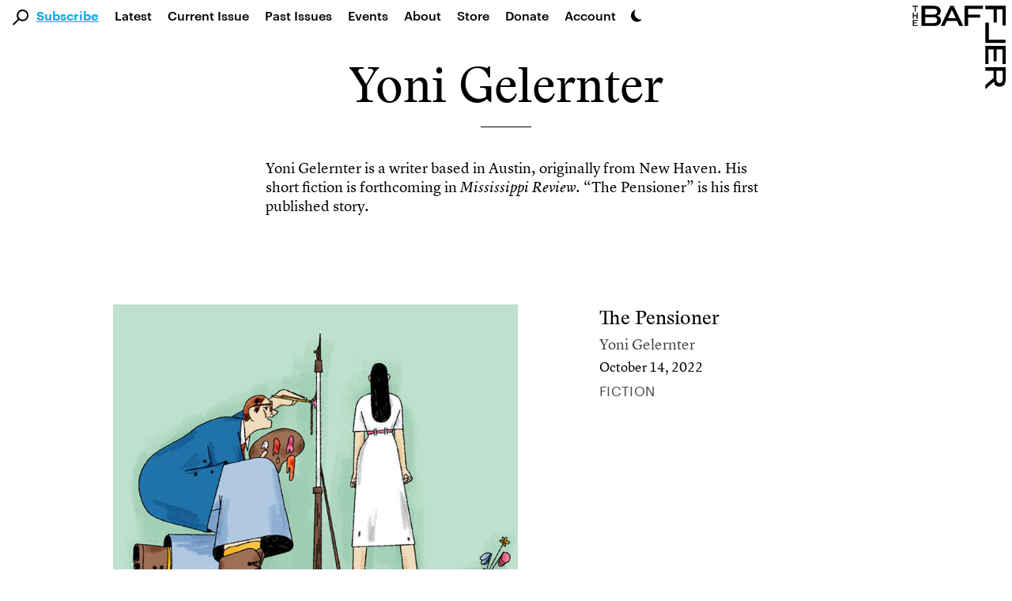

--- FILE ---
content_type: text/html; charset=UTF-8
request_url: https://thebaffler.com/authors/yoni-gelernter
body_size: 13758
content:
<!doctype html>
<html lang="en-US">
<!--
        c~~p ,_________.
  ,___'oo  )           \
  ( O O                  )/
  `=^='                 /
        \    ,     .   /
        \\  |___'|  /
        ||__|    |_|__|
-->
  <head>
    <meta charset="utf-8">
    <meta http-equiv="x-ua-compatible" content="ie=edge">
    <meta name="viewport" content="width=device-width, initial-scale=1, shrink-to-fit=no">
    <title>Yoni Gelernter</title>
	<style>img:is([sizes="auto" i], [sizes^="auto," i]) { contain-intrinsic-size: 3000px 1500px }</style>
	
<!-- Google Tag Manager for WordPress by gtm4wp.com -->
<script data-cfasync="false" data-pagespeed-no-defer>
	var gtm4wp_datalayer_name = "dataLayer";
	var dataLayer = dataLayer || [];
</script>
<!-- End Google Tag Manager for WordPress by gtm4wp.com -->
<!-- The SEO Framework by Sybre Waaijer -->
<link rel="canonical" href="https://thebaffler.com/authors/yoni-gelernter" />
<meta name="description" content="Yoni Gelernter is a writer based in Austin, originally from New Haven. His short fiction is forthcoming in Mississippi Review. &ldquo;The Pensioner&rdquo; is his first&#8230;" />
<meta property="og:type" content="article" />
<meta property="og:locale" content="en_US" />
<meta property="og:site_name" content="The Baffler" />
<meta property="og:title" content="Yoni Gelernter" />
<meta property="og:description" content="Yoni Gelernter is a writer based in Austin, originally from New Haven. His short fiction is forthcoming in Mississippi Review. &ldquo;The Pensioner&rdquo; is his first published story." />
<meta property="og:url" content="https://thebaffler.com/authors/yoni-gelernter" />
<meta property="og:image" content="https://thebaffler.com/wp-content/uploads/2020/02/horiz_logo.png" />
<meta property="article:published_time" content="2022-10-13T16:53:07+00:00" />
<meta property="article:modified_time" content="2022-10-13T16:53:07+00:00" />
<meta property="article:author" content="https://www.facebook.com/TheBafflerMagazine" />
<meta property="article:publisher" content="https://www.facebook.com/TheBafflerMagazine" />
<meta name="twitter:card" content="summary_large_image" />
<meta name="twitter:site" content="@thebafflermag" />
<meta name="twitter:title" content="Yoni Gelernter" />
<meta name="twitter:description" content="Yoni Gelernter is a writer based in Austin, originally from New Haven. His short fiction is forthcoming in Mississippi Review. &ldquo;The Pensioner&rdquo; is his first published story." />
<meta name="twitter:image" content="https://thebaffler.com/wp-content/uploads/2020/02/horiz_logo.png" />
<meta name="google-site-verification" content="mhHCKUW8GDYIOpiJDl82-A9nYy-st43RiuJTpCAyclw" />
<script type="application/ld+json">{"@context":"https://schema.org","@graph":[{"@type":"WebSite","@id":"https://thebaffler.com/#/schema/WebSite","url":"https://thebaffler.com/","name":"The Baffler","description":"Website of The Baffler, est. 1988, a printed and digital magazine of art and criticism.","inLanguage":"en-US","publisher":{"@type":"Organization","@id":"https://thebaffler.com/#/schema/Organization","name":"The Baffler","url":"https://thebaffler.com/"}},{"@type":"WebPage","@id":"https://thebaffler.com/authors/yoni-gelernter","url":"https://thebaffler.com/authors/yoni-gelernter","name":"Yoni Gelernter","description":"Yoni Gelernter is a writer based in Austin, originally from New Haven. His short fiction is forthcoming in Mississippi Review. &ldquo;The Pensioner&rdquo; is his first&#8230;","inLanguage":"en-US","isPartOf":{"@id":"https://thebaffler.com/#/schema/WebSite"},"potentialAction":{"@type":"ReadAction","target":"https://thebaffler.com/authors/yoni-gelernter"},"datePublished":"2022-10-13T16:53:07+00:00","dateModified":"2022-10-13T16:53:07+00:00"}]}</script>
<!-- / The SEO Framework by Sybre Waaijer | 1.25ms meta | 0.04ms boot -->

<script>
window._wpemojiSettings = {"baseUrl":"https:\/\/s.w.org\/images\/core\/emoji\/16.0.1\/72x72\/","ext":".png","svgUrl":"https:\/\/s.w.org\/images\/core\/emoji\/16.0.1\/svg\/","svgExt":".svg","source":{"concatemoji":"https:\/\/thebaffler.com\/wp-includes\/js\/wp-emoji-release.min.js?ver=6.8.2"}};
/*! This file is auto-generated */
!function(s,n){var o,i,e;function c(e){try{var t={supportTests:e,timestamp:(new Date).valueOf()};sessionStorage.setItem(o,JSON.stringify(t))}catch(e){}}function p(e,t,n){e.clearRect(0,0,e.canvas.width,e.canvas.height),e.fillText(t,0,0);var t=new Uint32Array(e.getImageData(0,0,e.canvas.width,e.canvas.height).data),a=(e.clearRect(0,0,e.canvas.width,e.canvas.height),e.fillText(n,0,0),new Uint32Array(e.getImageData(0,0,e.canvas.width,e.canvas.height).data));return t.every(function(e,t){return e===a[t]})}function u(e,t){e.clearRect(0,0,e.canvas.width,e.canvas.height),e.fillText(t,0,0);for(var n=e.getImageData(16,16,1,1),a=0;a<n.data.length;a++)if(0!==n.data[a])return!1;return!0}function f(e,t,n,a){switch(t){case"flag":return n(e,"\ud83c\udff3\ufe0f\u200d\u26a7\ufe0f","\ud83c\udff3\ufe0f\u200b\u26a7\ufe0f")?!1:!n(e,"\ud83c\udde8\ud83c\uddf6","\ud83c\udde8\u200b\ud83c\uddf6")&&!n(e,"\ud83c\udff4\udb40\udc67\udb40\udc62\udb40\udc65\udb40\udc6e\udb40\udc67\udb40\udc7f","\ud83c\udff4\u200b\udb40\udc67\u200b\udb40\udc62\u200b\udb40\udc65\u200b\udb40\udc6e\u200b\udb40\udc67\u200b\udb40\udc7f");case"emoji":return!a(e,"\ud83e\udedf")}return!1}function g(e,t,n,a){var r="undefined"!=typeof WorkerGlobalScope&&self instanceof WorkerGlobalScope?new OffscreenCanvas(300,150):s.createElement("canvas"),o=r.getContext("2d",{willReadFrequently:!0}),i=(o.textBaseline="top",o.font="600 32px Arial",{});return e.forEach(function(e){i[e]=t(o,e,n,a)}),i}function t(e){var t=s.createElement("script");t.src=e,t.defer=!0,s.head.appendChild(t)}"undefined"!=typeof Promise&&(o="wpEmojiSettingsSupports",i=["flag","emoji"],n.supports={everything:!0,everythingExceptFlag:!0},e=new Promise(function(e){s.addEventListener("DOMContentLoaded",e,{once:!0})}),new Promise(function(t){var n=function(){try{var e=JSON.parse(sessionStorage.getItem(o));if("object"==typeof e&&"number"==typeof e.timestamp&&(new Date).valueOf()<e.timestamp+604800&&"object"==typeof e.supportTests)return e.supportTests}catch(e){}return null}();if(!n){if("undefined"!=typeof Worker&&"undefined"!=typeof OffscreenCanvas&&"undefined"!=typeof URL&&URL.createObjectURL&&"undefined"!=typeof Blob)try{var e="postMessage("+g.toString()+"("+[JSON.stringify(i),f.toString(),p.toString(),u.toString()].join(",")+"));",a=new Blob([e],{type:"text/javascript"}),r=new Worker(URL.createObjectURL(a),{name:"wpTestEmojiSupports"});return void(r.onmessage=function(e){c(n=e.data),r.terminate(),t(n)})}catch(e){}c(n=g(i,f,p,u))}t(n)}).then(function(e){for(var t in e)n.supports[t]=e[t],n.supports.everything=n.supports.everything&&n.supports[t],"flag"!==t&&(n.supports.everythingExceptFlag=n.supports.everythingExceptFlag&&n.supports[t]);n.supports.everythingExceptFlag=n.supports.everythingExceptFlag&&!n.supports.flag,n.DOMReady=!1,n.readyCallback=function(){n.DOMReady=!0}}).then(function(){return e}).then(function(){var e;n.supports.everything||(n.readyCallback(),(e=n.source||{}).concatemoji?t(e.concatemoji):e.wpemoji&&e.twemoji&&(t(e.twemoji),t(e.wpemoji)))}))}((window,document),window._wpemojiSettings);
</script>
<style id='wp-emoji-styles-inline-css'>

	img.wp-smiley, img.emoji {
		display: inline !important;
		border: none !important;
		box-shadow: none !important;
		height: 1em !important;
		width: 1em !important;
		margin: 0 0.07em !important;
		vertical-align: -0.1em !important;
		background: none !important;
		padding: 0 !important;
	}
</style>
<style id='elasticpress-related-posts-style-inline-css'>
.editor-styles-wrapper .wp-block-elasticpress-related-posts ul,.wp-block-elasticpress-related-posts ul{list-style-type:none;padding:0}.editor-styles-wrapper .wp-block-elasticpress-related-posts ul li a>div{display:inline}

</style>
<link rel='stylesheet' id='contact-form-7-css' href='https://thebaffler.com/wp-content/plugins/contact-form-7/includes/css/styles.css?ver=6.1.1' media='all' />
<link rel='stylesheet' id='mc4wp-form-styles-builder-css' href='//thebaffler.com/wp-content/uploads/mc4wp-stylesheets/bundle.css?ver=1748542278' media='all' />
<link rel='stylesheet' id='sage/app.css-css' href='https://thebaffler.com/wp-content/themes/salviadiez/public/styles/app.css?id=18b85090f560c78e4d0e5e1f907f3a05' media='all' />
<script src="https://thebaffler.com/wp-includes/js/jquery/jquery.min.js?ver=3.7.1" id="jquery-core-js"></script>
<script src="https://thebaffler.com/wp-includes/js/jquery/jquery-migrate.min.js?ver=3.4.1" id="jquery-migrate-js"></script>
<link rel="https://api.w.org/" href="https://thebaffler.com/wp-json/" /><link rel="alternate" title="JSON" type="application/json" href="https://thebaffler.com/wp-json/wp/v2/baffler_author/35487" /><link rel="EditURI" type="application/rsd+xml" title="RSD" href="https://thebaffler.com/xmlrpc.php?rsd" />
<link rel="alternate" title="oEmbed (JSON)" type="application/json+oembed" href="https://thebaffler.com/wp-json/oembed/1.0/embed?url=https%3A%2F%2Fthebaffler.com%2Fauthors%2Fyoni-gelernter" />
<link rel="alternate" title="oEmbed (XML)" type="text/xml+oembed" href="https://thebaffler.com/wp-json/oembed/1.0/embed?url=https%3A%2F%2Fthebaffler.com%2Fauthors%2Fyoni-gelernter&#038;format=xml" />

<!-- Google Tag Manager for WordPress by gtm4wp.com -->
<!-- GTM Container placement set to footer -->
<script data-cfasync="false" data-pagespeed-no-defer>
	var dataLayer_content = {"pageTitle":"Yoni Gelernter","pagePostType":"baffler_author","pagePostType2":"single-baffler_author","pagePostDate":"October 13, 2022","pagePostDateYear":2022,"pagePostDateMonth":10,"pagePostDateDay":13,"pagePostDateDayName":"Thursday","pagePostDateHour":12,"pagePostDateMinute":53,"pagePostDateIso":"2022-10-13T12:53:07-04:00","pagePostDateUnix":1665665587,"pagePostTerms":{"contributor_type":["Author"],"meta":[]},"browserName":"","browserVersion":"","browserEngineName":"","browserEngineVersion":"","osName":"","osVersion":"","deviceType":"bot","deviceManufacturer":"","deviceModel":"","postCountOnPage":1,"postCountTotal":1,"postID":35487,"postFormat":"standard"};
	dataLayer.push( dataLayer_content );
</script>
<script data-cfasync="false" data-pagespeed-no-defer>
(function(w,d,s,l,i){w[l]=w[l]||[];w[l].push({'gtm.start':
new Date().getTime(),event:'gtm.js'});var f=d.getElementsByTagName(s)[0],
j=d.createElement(s),dl=l!='dataLayer'?'&l='+l:'';j.async=true;j.src=
'//www.googletagmanager.com/gtm.js?id='+i+dl;f.parentNode.insertBefore(j,f);
})(window,document,'script','dataLayer','GTM-KLFX7XK');
</script>
<!-- End Google Tag Manager for WordPress by gtm4wp.com --><script>(()=>{var o=[],i={};["on","off","toggle","show"].forEach((l=>{i[l]=function(){o.push([l,arguments])}})),window.Boxzilla=i,window.boxzilla_queue=o})();</script>  </head>

  <body class="wp-singular baffler_author-template-default single single-baffler_author postid-35487 wp-embed-responsive wp-theme-salviadiez yoni-gelernter global"    x-data="{
        darkMode: localStorage.getItem('darkMode'),
        openSearch: false,
        motionSafe: localStorage.getItem('motionSafe'),
        }"
    x-init="$watch('darkMode', val => localStorage.setItem('darkMode', val)),
            $watch('motionSafe', val => localStorage.setItem('motionSafe', val))"
    x-bind:class="(document.querySelector('.page-template-template-page-subscriptions') || document.querySelector('.page-template-template-page-gift-subscriptions') || document.querySelector('.page-template-template-page-special-book-offer') || document.querySelector('.page-template-template-page-summer-2024-bucket-hat')) ? { 'motion-off': motionSafe == '1' } :
        {
            'dark': darkMode === 'dark' || (darkMode === 'system' && window.matchMedia('(prefers-color-scheme: dark)').matches),
            'motion-off': motionSafe == '1'
        }"
    @keydown.cmd.k="openSearch = !openSearch;  $nextTick(() => $refs.largeSearch.focus());"
    @keydown.ctrl.k="openSearch = !openSearch;  $nextTick(() => $refs.largeSearch.focus());">
                    <div id="app" class="dark:bg-dark-mode-black dark:color-white" style="min-height: 100vh;">
                <a class="sr-only focus:not-sr-only" href="#main">
  Skip to content
</a>

<header class="padding-for-admin-bar-nav md:sticky md:top-0 md:z-50 bg-white dark:bg-dark-mode-black">
  <div class="pb-3 md:hidden" x-data="{ openMobileMenu: false }" x-trap.noreturn="openMobileMenu">
    <div class="p-3 flex items-center justify-between">
      <div class="w-1/5" >
          <button class="align-middle icon-link" @click="openMobileMenu = !openMobileMenu" x-bind:aria-expanded="openMobileMenu" aria-controls="navigation" @keydown.esc="openMobileMenu = false">
            <div x-show="!openMobileMenu"><svg class="h-6" version="1.1" class="burger" xmlns="http://www.w3.org/2000/svg" xmlns:xlink="http://www.w3.org/1999/xlink" x="0px" y="0px" width="27.3px" height="30px" viewBox="0 0 27.3 30" style="enable-background:new 0 0 27.3 30;" xml:space="preserve">
          <path d="M27.3,30H0v-4.6h27.3V30z M27.3,12.7H0v4.6h27.3V12.7z M27.3,0H0v4.6h27.3V0z"></path>
      </svg></div>
            <div x-show="openMobileMenu" x-cloak><svg class="h-6" class="x-spot" version="1.1" xmlns="http://www.w3.org/2000/svg" xmlns:xlink="http://www.w3.org/1999/xlink" x="0px" y="0px" width="22.5px" height="22.5px" viewBox="0 0 22.5 22.5" style="enable-background:new 0 0 22.5 22.5;" xml:space="preserve">
    <polygon points="19.3,0 11.3,8 3.3,0 0,3.3 8,11.3 0,19.3 3.3,22.5 11.3,14.5 19.3,22.5 22.5,19.3 14.5,11.3
    22.5,3.3 		"></polygon>
</svg></div>
            <span class="sr-only">Main Navigation</span>
          </button>
      </div>
      <a class="w-3/5 flex justify-center icon-link" href="https://thebaffler.com/" aria-label="Homepage">
        <svg class="h-10" version="1.1" xmlns="http://www.w3.org/2000/svg" xmlns:xlink="http://www.w3.org/1999/xlink" x="0px" y="0px" width="244px" height="32px" viewBox="0 0 244 32" style="enable-background:new 0 0 244 32;" xml:space="preserve">
    <path d="M176.2,0h28.5v4.9h-22.8V14H200v4.7h-18.2V27h22.8v4.9h-28.5L176.2,0z M34.8,0c7.5,0,11.1,3.3,11.1,8.2v0.6
            c0,3.5-2,6.3-6.1,7.1c4.6,0.8,6.6,3.9,6.6,6.7v0.9c0,5-4,8.4-11.4,8.4H14.9V0H34.8z M34.8,18.1H20.6v9.1h14.6
            c3.9,0,5.3-1.9,5.3-4.2v-0.6C40.5,19.9,38.8,18.1,34.8,18.1L34.8,18.1z M35.1,4.8H20.6v9.1h14.1c3.9,0,5.7-1.9,5.7-4.4V9
            C40.4,6.7,39,4.8,35.1,4.8L35.1,4.8z M53.5,31.9h-5.9L62.4,0h5l15.1,31.9h-6l-3.6-8H57L53.5,31.9z M58.9,19.6h11.9l-6-13.2
            L58.9,19.6z M125,4.9h22.8V0h-28.5v31.9h5.7V18.7h18.2V14H125V4.9z M86.2,31.9h5.7V18.7H110V14H91.8V4.9h22.8V0H86.2L86.2,31.9z
                M165.4,27h-22.1v4.9h27.8V0h-5.7L165.4,27z M232,18l12,14h-7l-11.2-13.2h-10.4v13.1h-5.7V0h17.8c8.6,0,12.1,3.3,12.4,8.6V9
            C240,14.6,237.6,17.7,232,18z M228.4,14.5c3.9,0,5.8-2,5.8-4.6V9.1c0-2.2-1.6-4.3-6-4.3h-12.8v9.7L228.4,14.5z M3.2,9.4h1.6V1.5
            h3.2V0.1H0v1.4h3.2V9.4z M7.8,11.2H6.1v3.9H1.9v-3.9H0.3v9.3h1.6v-4h4.2v4h1.7V11.2z M7.8,23.9v-1.4H0.3v9.3h7.5v-1.4H1.9v-2.7
            h4.5v-1.4H1.9v-2.4H7.8z"></path>
</svg>
      </a>
      <div class="w-1/5 flex justify-end">
        <div x-data="{ openDarkMode: false }" x-trap.noreturn.noscroll="openDarkMode">
    <button class='lg:ml-2 mt-2 md:mt-3 h-7 md:h-4 icon-link'
    @click="openDarkMode = !openDarkMode;" x-ref="darkModeButton" x-bind:aria-expanded="openDarkMode"
    @keydown.esc="openDarkMode = false" x-bind:aria-describedby="darkMode"
    @keyup.enter="openDarkMode = true; $refs.lightButton.focus();"
    @keyup.right="$refs.lightButton.focus();" @keyup.down="$refs.lightButton.focus();"
    @keyup.left="$refs.systemButton.focus();" @keyup.up="$refs.systemButton.focus();">
        <svg xmlns="http://www.w3.org/2000/svg"
        viewBox='0 0 100 100'
        class="h-7 md:h-4">
        <path d='M65.44,75.94a48.15,48.15,0,0,1-22-73.44A48.15,48.15,0,1,0,93.53,77.71,47.87,47.87,0,0,1,65.44,75.94Z' />
        </svg>
        <span class="sr-only">Dark Mode Settings</span>
    </button>
    <div x-show="openDarkMode" class="fixed inset-0 bg-black bg-opacity-50 overflow-y-auto h-full w-full z-50" style="z-index: 75;"></div>
    <div class="absolute left-0 h-32 w-full px-10 mt-7 md:mt-1" style="z-index: 100;"
        x-show="openDarkMode" @click.away="openDarkMode = false"
        x-transition:enter="transition ease-in-out duration-500"
        x-transition:enter-start="opacity-0 transform -translate-y-1/2"
        x-transition:enter-end="opacity-100 transform translate-y-0"
        x-transition:leave="transition ease-in duration-500"
        x-transition:leave-start="opacity-5 transform translate-y-0"
        x-transition:leave-end="opacity-0 transform -translate-y-1/2"
        x-cloak >
        <div class="w-full h-32 flex flex-col md:flex-row border border-black border-4">
            <button class="dark-mode-button border-2 md:border-r" x-on:click="darkMode = 'light'; openDarkMode = false"
            @keyup.enter="darkMode = 'light'; openDarkMode = false; $refs.darkModeButton.focus();" @keydown.esc="openDarkMode = false; $refs.darkModeButton.focus();" @keyup.alt.up="openDarkMode = false; $refs.darkModeButton.focus();"
            @keyup.left="$refs.systemButton.focus();" @keyup.right="$refs.darkButton.focus();"
            @keyup.up="$refs.darkModeButton.focus();" @keyup.down="$refs.darkButton.focus();"
            x-ref="lightButton" >
                <div class="dark-mode-button-container">
                    <svg xmlns="http://www.w3.org/2000/svg"
                    x-bind:class="{'border-2 border-brand-primary': darkMode == 'light'}"
                    class="w-6 h-6 p-1 text-gray-700 transition rounded-full cursor-pointer hover:bg-gray-200" fill="none" viewBox="0 0 24 24" stroke="currentColor" stroke-width="2" x-cloak>
                    <path stroke-linecap="round" stroke-linejoin="round" d="M12 3v1m0 16v1m9-9h-1M4 12H3m15.364 6.364l-.707-.707M6.343 6.343l-.707-.707m12.728 0l-.707.707M6.343 17.657l-.707.707M16 12a4 4 0 11-8 0 4 4 0 018 0z" />
                    </svg>
                    <div class="mt-3">Light Mode</div>
                    <div x-show="darkMode == 'light'" class="italic text-xs">Currently selected</div>
                </div>
            </button>
            <button class="dark-mode-button border-2 border-t-0 md:border-2 md:border-l md:border-r"
            x-on:click="darkMode = 'dark'; openDarkMode = false" @keyup.enter="darkMode = 'dark'; openDarkMode = false; $refs.darkModeButton.focus();"
            @keydown.esc="openDarkMode = false; $refs.darkModeButton.focus();" @keyup.alt.up="openDarkMode = false; $refs.darkModeButton.focus();"
            @keyup.left="$refs.lightButton.focus();" @keyup.right="$refs.systemButton.focus();"
            @keyup.up="$refs.lightButton.focus();" @keyup.down="$refs.systemButton.focus();"
            x-ref="darkButton">
                <div class="dark-mode-button-container">
                    <svg xmlns="http://www.w3.org/2000/svg"
                    x-bind:class="{'border-2 border-brand-primary': darkMode == 'dark'}"
                    class="w-6 h-6 p-1 text-gray-100 transition bg-gray-700 rounded-full cursor-pointer" viewBox="0 0 20 20" fill="currentColor">
                    <path d="M17.293 13.293A8 8 0 016.707 2.707a8.001 8.001 0 1010.586 10.586z" x-cloak/>
                    </svg>
                    <div class="mt-3">Dark Mode</div>
                    <div x-show="darkMode == 'dark'" class="italic text-xs">Currently selected</div>
                </div>
            </button>

            <button class="dark-mode-button border-2 border-t-0 md:border-2 md:border-l"
            x-on:click="darkMode = 'system'; openDarkMode = false" @keyup.enter="darkMode = 'system'; openDarkMode = false; $refs.darkModeButton.focus();"
            @keydown.esc="openDarkMode = false; $refs.darkModeButton.focus();" @keyup.alt.up="openDarkMode = false; $refs.darkModeButton.focus();"
            @keyup.left="$refs.darkButton.focus();" @keyup.right="$refs.lightButton.focus();"
            @keyup.up="$refs.darkButton.focus();" @keyup.down="$refs.darkModeButton.focus();"
            x-ref="systemButton">
                <div class="dark-mode-button-container">
                    <svg
                    xmlns="http://www.w3.org/2000/svg"
                    x-cloak
                    x-show="! window.matchMedia('(prefers-color-scheme: dark)').matches"
                    x-bind:class="{'border-2 border-brand-primary': darkMode == 'system'}"
                    class="w-6 h-6 p-1 text-gray-700 transition bg-gray-100 rounded-full cursor-pointer"
                    fill="none" viewBox="0 0 24 24" stroke="currentColor" stroke-width="2" x-cloak>
                    <path stroke-linecap="round" stroke-linejoin="round" d="M10.325 4.317c.426-1.756 2.924-1.756 3.35 0a1.724 1.724 0 002.573 1.066c1.543-.94 3.31.826 2.37 2.37a1.724 1.724 0 001.065 2.572c1.756.426 1.756 2.924 0 3.35a1.724 1.724 0 00-1.066 2.573c.94 1.543-.826 3.31-2.37 2.37a1.724 1.724 0 00-2.572 1.065c-.426 1.756-2.924 1.756-3.35 0a1.724 1.724 0 00-2.573-1.066c-1.543.94-3.31-.826-2.37-2.37a1.724 1.724 0 00-1.065-2.572c-1.756-.426-1.756-2.924 0-3.35a1.724 1.724 0 001.066-2.573c-.94-1.543.826-3.31 2.37-2.37.996.608 2.296.07 2.572-1.065z" />
                    <path stroke-linecap="round" stroke-linejoin="round" d="M15 12a3 3 0 11-6 0 3 3 0 016 0z" />
                    </svg>

                    <svg
                    xmlns="http://www.w3.org/2000/svg"
                    x-show="window.matchMedia('(prefers-color-scheme: dark)').matches"
                    x-bind:class="{'border-2 border-brand-primary': darkMode === 'system'}"
                    class="w-6 h-6 p-1 text-gray-100 transition bg-gray-700 rounded-full cursor-pointer"
                    x-cloak
                    fill="none" viewBox="0 0 24 24" stroke="currentColor" stroke-width="2" x-cloak>
                    <path stroke-linecap="round" stroke-linejoin="round" d="M10.325 4.317c.426-1.756 2.924-1.756 3.35 0a1.724 1.724 0 002.573 1.066c1.543-.94 3.31.826 2.37 2.37a1.724 1.724 0 001.065 2.572c1.756.426 1.756 2.924 0 3.35a1.724 1.724 0 00-1.066 2.573c.94 1.543-.826 3.31-2.37 2.37a1.724 1.724 0 00-2.572 1.065c-.426 1.756-2.924 1.756-3.35 0a1.724 1.724 0 00-2.573-1.066c-1.543.94-3.31-.826-2.37-2.37a1.724 1.724 0 00-1.065-2.572c-1.756-.426-1.756-2.924 0-3.35a1.724 1.724 0 001.066-2.573c-.94-1.543.826-3.31 2.37-2.37.996.608 2.296.07 2.572-1.065z" />
                    <path stroke-linecap="round" stroke-linejoin="round" d="M15 12a3 3 0 11-6 0 3 3 0 016 0z" />
                    </svg>
                    <div class="mt-3">System Settings</div>
                    <div x-show="darkMode == 'system'" class="italic text-xs">Currently selected</div>
                </div>
            </button>
        </div>
    </div>
</div>      </div>
    </div>
    <nav @keydown.esc="openMobileMenu = false" class="h-100vh" x-show="openMobileMenu" x-cloak aria-label="Primary Navigation">
              <div class="pl-7"><ul id="menu-primary-2" class="primary-nav-small pl-14 flex flex-col"><li class="font-lion search-field menu-item"><div class="search-svg"><svg 
	version="1.1"
	xmlns="http://www.w3.org/2000/svg" 
	xmlns:xlink="http://www.w3.org/1999/xlink" 
	x="0px" y="0px" 
	width="19.7px" height="19.7px" 
	viewBox="0 0 19.7 19.7" 
	style="enable-background:new 0 0 19.7 19.7;"
	xml:space="preserve" 
	class="nav-mag">
		<g>
			<path d="M7.2,2.2c-2.6,2.6-2.9,6.7-0.7,9.6L0,18.3l1.4,1.4L8,13.1c3.2,2.4,7.8,1.8,10.2-1.4S20,3.9,16.8,1.5
				C13.9-0.7,9.8-0.4,7.2,2.2L7.2,2.2z M16.2,11.1c-2.1,2.1-5.4,2.1-7.5,0s-2.1-5.4,0-7.5s5.4-2.1,7.5,0c1,1,1.6,2.3,1.6,3.7
				C17.7,8.7,17.1,10.1,16.2,11.1L16.2,11.1z"/>
		</g>
</svg></div><form role="search" method="get" action="https://thebaffler.com" class="search-input"><input type="text" placeholder="Search . . ." value="" name="s"></form></li><li class="subscribe-click blue-link menu-item menu-item-type-post_type menu-item-object-page menu-item-47359"><span class="py-3"><a href="https://thebaffler.com/subscriptions">Subscribe</a></span></li>
<li class="menu-item menu-item-type-post_type menu-item-object-page current_page_parent menu-item-14831"><span class="py-3"><a href="https://thebaffler.com/latest">Latest</a></span></li>
<li class="lh-caps menu-item menu-item-type-custom menu-item-object-custom menu-item-3383"><span class="py-3"><a href="/issues/no-82">Current Issue</a></span></li>
<li class="hidden-md-only menu-item menu-item-type-custom menu-item-object-custom menu-item-8"><span class="py-3"><a href="/issues">Past Issues</a></span></li>
<li class="menu-item menu-item-type-custom menu-item-object-custom menu-item-52060"><span class="py-3"><a href="/events">Events</a></span></li>
<li class="menu-item menu-item-type-post_type menu-item-object-page menu-item-14832"><span class="py-3"><a href="https://thebaffler.com/about">About</a></span></li>
<li class="menu-item menu-item-type-custom menu-item-object-custom menu-item-20"><span class="py-3"><a target="_blank" href="https://store.thebaffler.com">Store</a></span></li>
<li class="hidden-md-only menu-item menu-item-type-custom menu-item-object-custom menu-item-11"><span class="py-3"><a href="/donate">Donate</a></span></li>
<li class="blink-sdk-trigger menu-item menu-item-type-custom menu-item-object-custom menu-item-25179"><span class="py-3"><a href="#">Account</a></span></li>
</ul></div>
          </nav>
  </div>
  <div class="pb-2 hidden md:flex ">
    <div x-trap.noreturn="openSearch">
      <button class="align-middle ml-4 mt-3" @click="openSearch = !openSearch; $nextTick(() => $refs.largeSearch.focus());" @keydown.esc="openSearch = false"
        x-bind:aria-expanded="openSearch" aria-controls="search">
          <svg class="w-5 h-5 align-middle icon-link" 
	version="1.1"
	xmlns="http://www.w3.org/2000/svg" 
	xmlns:xlink="http://www.w3.org/1999/xlink" 
	x="0px" y="0px" 
	width="19.7px" height="19.7px" 
	viewBox="0 0 19.7 19.7" 
	style="enable-background:new 0 0 19.7 19.7;"
	xml:space="preserve" 
	class="nav-mag">
		<g>
			<path d="M7.2,2.2c-2.6,2.6-2.9,6.7-0.7,9.6L0,18.3l1.4,1.4L8,13.1c3.2,2.4,7.8,1.8,10.2-1.4S20,3.9,16.8,1.5
				C13.9-0.7,9.8-0.4,7.2,2.2L7.2,2.2z M16.2,11.1c-2.1,2.1-5.4,2.1-7.5,0s-2.1-5.4,0-7.5s5.4-2.1,7.5,0c1,1,1.6,2.3,1.6,3.7
				C17.7,8.7,17.1,10.1,16.2,11.1L16.2,11.1z"/>
		</g>
</svg>
          <span class="sr-only">Search</span>
      </button>
      <div x-show="openSearch;" class="fixed inset-0 bg-black bg-opacity-50 overflow-y-auto h-full w-full z-50" style="z-index: 75;"></div>
      <div class="absolute left-0 w-full px-12 mt-3.5" style="z-index: 100;"
        x-show="openSearch" @click.away="openSearch = false"
        x-transition:enter="transition ease-in-out duration-500"
        x-transition:enter-start="opacity-0 transform -translate-y-1/2"
        x-transition:enter-end="opacity-100 transform translate-y-0"
        x-transition:leave="transition ease-in duration-500"
        x-transition:leave-start="opacity-5 transform translate-y-0"
        x-transition:leave-end="opacity-0 transform -translate-y-1/2"
        x-cloak>
        <div class="w-full flex flex-col justify border-dark-grey-text border-2 text-dark-grey-text bg-lightest-grey py-8">
          <div class="flex justify-between ml-16 md:ml-24 xl:ml-44 w-9/12 xl:w-8/12">
            <form role="search" method="get" action="https://thebaffler.com/" class="w-full">
              <input x-ref="largeSearch" type="text" class="pl-1 w-11/12 font-lion outline-none focus:outline-none bg-lightest-grey border-b border-light-grey-text text-title-size leading-title-lh placeholder-dark-grey-text"
              type="submit" placeholder="Search . . ." value="" name="s" @keydown.esc="openSearch = false">
            </form>
            <div class="flex flex-col justify-around">
              <button class="h-6 text-dark-grey-text" x-show="openSearch" @click="openSearch = false" x-bind:aria-expanded="openSearch" aria-controls="search" @keydown.esc="openSearch = false">
                <svg class="h-6 cursor-pointer hover:text-light-grey-text active:text-light-grey-text focus:text-light-grey-text" class="x-spot" version="1.1" xmlns="http://www.w3.org/2000/svg" xmlns:xlink="http://www.w3.org/1999/xlink" x="0px" y="0px" width="22.5px" height="22.5px" viewBox="0 0 22.5 22.5" style="enable-background:new 0 0 22.5 22.5;" xml:space="preserve">
    <polygon points="19.3,0 11.3,8 3.3,0 0,3.3 8,11.3 0,19.3 3.3,22.5 11.3,14.5 19.3,22.5 22.5,19.3 14.5,11.3
    22.5,3.3 		"></polygon>
</svg>
                <span class="sr-only">Exit Search</span>
              </button>
            </div>
          </div>
          <div class="pt-2 flex flex-col ml-16 md:ml-24 xl:ml-44 w-9/12 xl:w-8/12">
            <p style="margin-bottom:0px !important;">Press <span class="font-bold">return</span> to see results.</p>
            <p style="margin-bottom:0px !important;" class='text-xs'><span class="font-bold">cmd / ctrl + k</span> to open and close.</p>
          </div>
        </div>
      </div>
    </div>    
    <nav class="pt-1" aria-label="Primary Navigation">
              <div class="menu-primary-container"><ul id="menu-primary-3" class="primary-nav-large flex"><li class="font-lion search-field menu-item"><div class="search-svg"><svg 
	version="1.1"
	xmlns="http://www.w3.org/2000/svg" 
	xmlns:xlink="http://www.w3.org/1999/xlink" 
	x="0px" y="0px" 
	width="19.7px" height="19.7px" 
	viewBox="0 0 19.7 19.7" 
	style="enable-background:new 0 0 19.7 19.7;"
	xml:space="preserve" 
	class="nav-mag">
		<g>
			<path d="M7.2,2.2c-2.6,2.6-2.9,6.7-0.7,9.6L0,18.3l1.4,1.4L8,13.1c3.2,2.4,7.8,1.8,10.2-1.4S20,3.9,16.8,1.5
				C13.9-0.7,9.8-0.4,7.2,2.2L7.2,2.2z M16.2,11.1c-2.1,2.1-5.4,2.1-7.5,0s-2.1-5.4,0-7.5s5.4-2.1,7.5,0c1,1,1.6,2.3,1.6,3.7
				C17.7,8.7,17.1,10.1,16.2,11.1L16.2,11.1z"/>
		</g>
</svg></div><form role="search" method="get" action="https://thebaffler.com" class="search-input"><input type="text" placeholder="Search . . ." value="" name="s"></form></li><li class="subscribe-click blue-link menu-item menu-item-type-post_type menu-item-object-page menu-item-47359"><span class="mx-2.5"><a href="https://thebaffler.com/subscriptions">Subscribe</a></span></li>
<li class="menu-item menu-item-type-post_type menu-item-object-page current_page_parent menu-item-14831"><span class="mx-2.5"><a href="https://thebaffler.com/latest">Latest</a></span></li>
<li class="lh-caps menu-item menu-item-type-custom menu-item-object-custom menu-item-3383"><span class="mx-2.5"><a href="/issues/no-82">Current Issue</a></span></li>
<li class="hidden-md-only menu-item menu-item-type-custom menu-item-object-custom menu-item-8"><span class="mx-2.5"><a href="/issues">Past Issues</a></span></li>
<li class="menu-item menu-item-type-custom menu-item-object-custom menu-item-52060"><span class="mx-2.5"><a href="/events">Events</a></span></li>
<li class="menu-item menu-item-type-post_type menu-item-object-page menu-item-14832"><span class="mx-2.5"><a href="https://thebaffler.com/about">About</a></span></li>
<li class="menu-item menu-item-type-custom menu-item-object-custom menu-item-20"><span class="mx-2.5"><a target="_blank" href="https://store.thebaffler.com">Store</a></span></li>
<li class="hidden-md-only menu-item menu-item-type-custom menu-item-object-custom menu-item-11"><span class="mx-2.5"><a href="/donate">Donate</a></span></li>
<li class="blink-sdk-trigger menu-item menu-item-type-custom menu-item-object-custom menu-item-25179"><span class="mx-2.5"><a href="#">Account</a></span></li>
</ul></div>
          </nav>
    <div x-data="{ openDarkMode: false }" x-trap.noreturn.noscroll="openDarkMode">
    <button class='lg:ml-2 mt-2 md:mt-3 h-7 md:h-4 icon-link'
    @click="openDarkMode = !openDarkMode;" x-ref="darkModeButton" x-bind:aria-expanded="openDarkMode"
    @keydown.esc="openDarkMode = false" x-bind:aria-describedby="darkMode"
    @keyup.enter="openDarkMode = true; $refs.lightButton.focus();"
    @keyup.right="$refs.lightButton.focus();" @keyup.down="$refs.lightButton.focus();"
    @keyup.left="$refs.systemButton.focus();" @keyup.up="$refs.systemButton.focus();">
        <svg xmlns="http://www.w3.org/2000/svg"
        viewBox='0 0 100 100'
        class="h-7 md:h-4">
        <path d='M65.44,75.94a48.15,48.15,0,0,1-22-73.44A48.15,48.15,0,1,0,93.53,77.71,47.87,47.87,0,0,1,65.44,75.94Z' />
        </svg>
        <span class="sr-only">Dark Mode Settings</span>
    </button>
    <div x-show="openDarkMode" class="fixed inset-0 bg-black bg-opacity-50 overflow-y-auto h-full w-full z-50" style="z-index: 75;"></div>
    <div class="absolute left-0 h-32 w-full px-10 mt-7 md:mt-1" style="z-index: 100;"
        x-show="openDarkMode" @click.away="openDarkMode = false"
        x-transition:enter="transition ease-in-out duration-500"
        x-transition:enter-start="opacity-0 transform -translate-y-1/2"
        x-transition:enter-end="opacity-100 transform translate-y-0"
        x-transition:leave="transition ease-in duration-500"
        x-transition:leave-start="opacity-5 transform translate-y-0"
        x-transition:leave-end="opacity-0 transform -translate-y-1/2"
        x-cloak >
        <div class="w-full h-32 flex flex-col md:flex-row border border-black border-4">
            <button class="dark-mode-button border-2 md:border-r" x-on:click="darkMode = 'light'; openDarkMode = false"
            @keyup.enter="darkMode = 'light'; openDarkMode = false; $refs.darkModeButton.focus();" @keydown.esc="openDarkMode = false; $refs.darkModeButton.focus();" @keyup.alt.up="openDarkMode = false; $refs.darkModeButton.focus();"
            @keyup.left="$refs.systemButton.focus();" @keyup.right="$refs.darkButton.focus();"
            @keyup.up="$refs.darkModeButton.focus();" @keyup.down="$refs.darkButton.focus();"
            x-ref="lightButton" >
                <div class="dark-mode-button-container">
                    <svg xmlns="http://www.w3.org/2000/svg"
                    x-bind:class="{'border-2 border-brand-primary': darkMode == 'light'}"
                    class="w-6 h-6 p-1 text-gray-700 transition rounded-full cursor-pointer hover:bg-gray-200" fill="none" viewBox="0 0 24 24" stroke="currentColor" stroke-width="2" x-cloak>
                    <path stroke-linecap="round" stroke-linejoin="round" d="M12 3v1m0 16v1m9-9h-1M4 12H3m15.364 6.364l-.707-.707M6.343 6.343l-.707-.707m12.728 0l-.707.707M6.343 17.657l-.707.707M16 12a4 4 0 11-8 0 4 4 0 018 0z" />
                    </svg>
                    <div class="mt-3">Light Mode</div>
                    <div x-show="darkMode == 'light'" class="italic text-xs">Currently selected</div>
                </div>
            </button>
            <button class="dark-mode-button border-2 border-t-0 md:border-2 md:border-l md:border-r"
            x-on:click="darkMode = 'dark'; openDarkMode = false" @keyup.enter="darkMode = 'dark'; openDarkMode = false; $refs.darkModeButton.focus();"
            @keydown.esc="openDarkMode = false; $refs.darkModeButton.focus();" @keyup.alt.up="openDarkMode = false; $refs.darkModeButton.focus();"
            @keyup.left="$refs.lightButton.focus();" @keyup.right="$refs.systemButton.focus();"
            @keyup.up="$refs.lightButton.focus();" @keyup.down="$refs.systemButton.focus();"
            x-ref="darkButton">
                <div class="dark-mode-button-container">
                    <svg xmlns="http://www.w3.org/2000/svg"
                    x-bind:class="{'border-2 border-brand-primary': darkMode == 'dark'}"
                    class="w-6 h-6 p-1 text-gray-100 transition bg-gray-700 rounded-full cursor-pointer" viewBox="0 0 20 20" fill="currentColor">
                    <path d="M17.293 13.293A8 8 0 016.707 2.707a8.001 8.001 0 1010.586 10.586z" x-cloak/>
                    </svg>
                    <div class="mt-3">Dark Mode</div>
                    <div x-show="darkMode == 'dark'" class="italic text-xs">Currently selected</div>
                </div>
            </button>

            <button class="dark-mode-button border-2 border-t-0 md:border-2 md:border-l"
            x-on:click="darkMode = 'system'; openDarkMode = false" @keyup.enter="darkMode = 'system'; openDarkMode = false; $refs.darkModeButton.focus();"
            @keydown.esc="openDarkMode = false; $refs.darkModeButton.focus();" @keyup.alt.up="openDarkMode = false; $refs.darkModeButton.focus();"
            @keyup.left="$refs.darkButton.focus();" @keyup.right="$refs.lightButton.focus();"
            @keyup.up="$refs.darkButton.focus();" @keyup.down="$refs.darkModeButton.focus();"
            x-ref="systemButton">
                <div class="dark-mode-button-container">
                    <svg
                    xmlns="http://www.w3.org/2000/svg"
                    x-cloak
                    x-show="! window.matchMedia('(prefers-color-scheme: dark)').matches"
                    x-bind:class="{'border-2 border-brand-primary': darkMode == 'system'}"
                    class="w-6 h-6 p-1 text-gray-700 transition bg-gray-100 rounded-full cursor-pointer"
                    fill="none" viewBox="0 0 24 24" stroke="currentColor" stroke-width="2" x-cloak>
                    <path stroke-linecap="round" stroke-linejoin="round" d="M10.325 4.317c.426-1.756 2.924-1.756 3.35 0a1.724 1.724 0 002.573 1.066c1.543-.94 3.31.826 2.37 2.37a1.724 1.724 0 001.065 2.572c1.756.426 1.756 2.924 0 3.35a1.724 1.724 0 00-1.066 2.573c.94 1.543-.826 3.31-2.37 2.37a1.724 1.724 0 00-2.572 1.065c-.426 1.756-2.924 1.756-3.35 0a1.724 1.724 0 00-2.573-1.066c-1.543.94-3.31-.826-2.37-2.37a1.724 1.724 0 00-1.065-2.572c-1.756-.426-1.756-2.924 0-3.35a1.724 1.724 0 001.066-2.573c-.94-1.543.826-3.31 2.37-2.37.996.608 2.296.07 2.572-1.065z" />
                    <path stroke-linecap="round" stroke-linejoin="round" d="M15 12a3 3 0 11-6 0 3 3 0 016 0z" />
                    </svg>

                    <svg
                    xmlns="http://www.w3.org/2000/svg"
                    x-show="window.matchMedia('(prefers-color-scheme: dark)').matches"
                    x-bind:class="{'border-2 border-brand-primary': darkMode === 'system'}"
                    class="w-6 h-6 p-1 text-gray-100 transition bg-gray-700 rounded-full cursor-pointer"
                    x-cloak
                    fill="none" viewBox="0 0 24 24" stroke="currentColor" stroke-width="2" x-cloak>
                    <path stroke-linecap="round" stroke-linejoin="round" d="M10.325 4.317c.426-1.756 2.924-1.756 3.35 0a1.724 1.724 0 002.573 1.066c1.543-.94 3.31.826 2.37 2.37a1.724 1.724 0 001.065 2.572c1.756.426 1.756 2.924 0 3.35a1.724 1.724 0 00-1.066 2.573c.94 1.543-.826 3.31-2.37 2.37a1.724 1.724 0 00-2.572 1.065c-.426 1.756-2.924 1.756-3.35 0a1.724 1.724 0 00-2.573-1.066c-1.543.94-3.31-.826-2.37-2.37a1.724 1.724 0 00-1.065-2.572c-1.756-.426-1.756-2.924 0-3.35a1.724 1.724 0 001.066-2.573c-.94-1.543.826-3.31 2.37-2.37.996.608 2.296.07 2.572-1.065z" />
                    <path stroke-linecap="round" stroke-linejoin="round" d="M15 12a3 3 0 11-6 0 3 3 0 016 0z" />
                    </svg>
                    <div class="mt-3">System Settings</div>
                    <div x-show="darkMode == 'system'" class="italic text-xs">Currently selected</div>
                </div>
            </button>
        </div>
    </div>
</div>    <a class="hidden icon-link pt-1 pr-2 md:block md:absolute md:right-0 md:top-0 padding-for-admin-bar-corner-logo" href="https://thebaffler.com/" aria-label="Homepage">
      <svg class="h-28" version="1.1" xmlns="http://www.w3.org/2000/svg" xmlns:xlink="http://www.w3.org/1999/xlink" x="0px" y="0px" width="117.6px" height="105px" viewBox="0 0 140.4 126" style="enable-background:new 0 0 140.4 126;" xml:space="preserve">

    <g>
        <path d="M0,0h8.6v1.4H5.1V9H3.5V1.4H0V0z M6.4,14.4H2.3v-3.8H0.6v9h1.6v-3.9h4.1v3.9H8v-9H6.4V14.4z M0.6,30.6H8v-1.4
            H2.3v-2.6h4.4v-1.3H2.3V23H8v-1.4H0.6V30.6z M114.4,66.1h7.9V84h4.5V66.1h8.8v22.1h4.7V60.6h-30.5v27.6h4.7V66.1z M43,22.5
            c0,4.8-3.8,8.1-11,8.1H13.6V0.1h18.2c7.2,0,10.8,3.2,10.8,7.8v0.5c0,3.3-2,6-5.9,6.8C41.2,16,43,19,43,21.7V22.5z M19.2,13.4h12.6
            c3.8,0,5.5-1.8,5.5-4.2V8.7c0-2.2-1.4-4-5.1-4h-13L19.2,13.4z M37.3,21.5c0-2.4-1.6-4.1-5.5-4.1H19.2v8.8h13c3.8,0,5.1-1.8,5.1-4
            L37.3,21.5z M62,0.1l14.6,30.5h-5.9L67.2,23H51.8l-3.4,7.6h-5.7L57.1,0.1H62z M65.3,18.8L59.4,6.2l-5.7,12.6H65.3z M140.3,0h-30.5
            v5.5h12.6v20h4.5v-20h8.7v24.3h4.7L140.3,0z M78.6,30.6H84V18h17.9v-4.5H84V4.8h22.1V0.1H78.6V30.6z M109.7,25.5V56h30.5v-4.6h-25
            V25.5H109.7z M109.9,92.8h30.5v17.3c0,8.4-3.1,11.7-8.2,12h-0.5c-6.6,0-8.3-2.3-8.6-7.7L109.8,126v-6.3l12.6-10.7V98.3h-12.5
            L109.9,92.8z M126.5,111c0,3.8,1.9,5.6,4.3,5.6h0.9c2.1,0,4.1-1.5,4.1-5.8V98.3h-9.3L126.5,111z"></path>
    </g>

</svg>
    </a>
  </div>
</header>

<div class="padding-for-admin-bar-app md:mx-8">
  <div class="mx-auto px-3 container">
    <main class="pb-8 sm:pb-12 md:pt-4 lg:pb-20" id="main">
      

    <section class="mx-auto mt-5 w-full max-w-xl md:max-w-full flex flex-col items-center">
  <h1 class="p-px text-title-size leading-title-lh text-center">Yoni Gelernter</h1>
  <hr class="mx-auto mt-5 w-16 border-t border-black dark:border-white">
</section>
    <div class="mt-10 flex flex-col lg:flex-row justify-between">
                <div class="md:pl-8 body-copy-frame">
                
<p>Yoni Gelernter is a writer based in Austin, originally from New Haven. His short fiction is forthcoming in <em>Mississippi Review. </em>&#8220;The Pensioner&#8221; is his first published story.</p>

        </div>
    </div>

            <div class="mx-auto md:ml-1/12 pt-10 md:pb-36 sm:mx-0 max-w-sm sm:max-w-none lg:max-w-screen-lg">
                            <article class="flex flex-col sm:flex-row sm:justify-around md:justify-between">
                                            <div aria-hidden="true" class="relative p-2/5 sm:p-1/5 sm:mt-4 md:mt-0 sm:w-2/5 md:w-1/2">
                            <a tabindex="-1" href="https://thebaffler.com/fiction/the-pensioner-gelernter">
                                <img class="absolute top-0 left-0 h-full w-full object-cover" alt="" src="https://thebaffler.com/wp-content/uploads/2022/10/pensioner-web.jpg" />
                            </a>
                        </div>
                                        <div class="sm:mt-4 md:mt-0 md:w-2/5 md:max-w-none sm:max-w-xs flex flex-col items-center sm:items-start justify-around sm:justify-start text-center sm:text-left ">
                        <h2 class="font-serif pt-px mt-4 sm:mt-0 text-2xl black-link"><a href="https://thebaffler.com/fiction/the-pensioner-gelernter">The Pensioner</a></h2>
                        <div class="pt-1.5 flex flex-col justify-between h-full">
                            <div>     
                                <div class="font-lion dark-grey-link text-regular-copy-size leading-regular-copy-lh">
                                    <article>
                                        <a href="https://thebaffler.com/authors/yoni-gelernter" aria-label="Author">Yoni Gelernter</a>
                        </article>                                                                    </div>
                                <div class="mt-1.5 font-lion text-small-copy-size leading-small-copy-lh">October 14, 2022</div>
                                                                    <div class="pt-1.5 uppercase font-sans tracking-wide dark-grey-link text-small-copy-size"><article>
            <a href="https://thebaffler.com/fiction" class="line-clamp-2" aria-label="Column">
            Fiction
        </a>
    </article></div>      
                                  
                                                            </div>
                            <div class="pt-3 font-lion line-clamp-2 text-xs black-link italic">
                                Eichmann was the last to learn his own fate.
                            </div>
                        </div>
                    </div>
                </article>
                    </div>

        
    
    </main>

    </div>
</div>

<footer class="page-footer">
	<div class="pt-10 pb-6">
		<div class="md:hidden"> 
			<div class="mx-auto w-8/12 border-t logo-border">
				<div class="h-32 w-full">
					<nav> 
													<div class="h-full text-smaller-copy-size sm:text-small-copy-size"><ul id="menu-footer-2" class="footer-nav-small h-full flex flex-wrap"><li class="menu-item menu-item-type-post_type menu-item-object-page menu-item-25178"><span class="black-link dark:white-link single-article-footer-links"><a href="https://thebaffler.com/about/newsletter">Newsletters</a></span></li>
<li class="menu-item menu-item-type-post_type menu-item-object-page menu-item-14833"><span class="black-link dark:white-link single-article-footer-links"><a href="https://thebaffler.com/donate">Donate</a></span></li>
<li class="menu-item menu-item-type-post_type menu-item-object-page menu-item-56669"><span class="black-link dark:white-link single-article-footer-links"><a href="https://thebaffler.com/bookstores-newsstands">Bookstores</a></span></li>
<li class="menu-item menu-item-type-post_type menu-item-object-page menu-item-38594"><span class="black-link dark:white-link single-article-footer-links"><a href="https://thebaffler.com/about/privacy">Privacy</a></span></li>
<li class="menu-item menu-item-type-custom menu-item-object-custom menu-item-13740"><span class="black-link dark:white-link single-article-footer-links"><a href="https://store.thebaffler.com">Store</a></span></li>
<li class="menu-item menu-item-type-custom menu-item-object-custom menu-item-32"><span class="black-link dark:white-link single-article-footer-links"><a href="/subscribe">Subscribe</a></span></li>
<li class="text-dark-grey-text dark:text-light-grey-text menu-item articles-text-color">    <div class="flex flex-col items-start justify-between">
        <div class="relative rounded-sm w-12 h-6 transition duration-200 ease-linear"
        :class="[motionSafe === '1' ? 'bg-green-700 dark:bg-green-500' : 'bg-gray-400']">
            <label for="motionSafe-small"
                class="absolute left-0 bg-white border-2 mb-2 w-6 h-6 rounded-sm transform duration-100 ease-linear cursor-pointer"
                :class="[motionSafe === '1' ? 'translate-x-full' : 'translate-x-0 border-gray-400']"></label>
            <input type="checkbox" id="motionSafe-small" name="motionSafe-small"
                x-bind:aria-checked="[motionSafe === '1' ? 'true' : 'false']"
                aria-labelledby="motion-safe-text-small"
                class="appearance-none w-full h-full"
                @click="motionSafe === '0' ? motionSafe = '1' : motionSafe = '0'"
                @keyup.enter="motionSafe === '0' ? motionSafe = '1' : motionSafe = '0'"
                />
        </div>
        <div class="pt-2 text-xs text-sans border-b-2 border-transparent min-w-min"
            x-bind:class="{
                'border-green-700 dark:border-green-500': motionSafe == '1'
            }"
            id="motion-safe-text-small" >
            Reduce Motion
        </div>
    </div></li><li class="text-black dark:text-white menu-item articles-text-color">&copy; The Baffler 2026</li></ul></div>
											</nav>
				</div>
				<div class="h-32 w-full mt-20 pt-2 flex justify-between">
					<div>
						<a href="https://thebaffler.com/" aria-label="Homepage" class="icon-link">
							<svg version="1.1"
    xmlns="http://www.w3.org/2000/svg" xmlns:xlink="http://www.w3.org/1999/xlink"
    x="0px" y="0px" width="140.4px" height="126px" viewBox="0 0 140.4 126" style="enable-background:new 0 0 140.4 126;"
    xml:space="preserve" class="hidden-md-up corner-logo">
        <g>
            <path class="st0" d="M140.4,126h-8.6v-1.4h3.5V117h1.6v7.6h3.5V126z M134,111.6h4.1v3.8h1.6v-9h-1.6v3.9H134v-3.9h-1.6v9h1.6
                V111.6z M139.7,95.4h-7.4v1.4h5.7v2.6h-4.4v1.3h4.4v2.3h-5.7v1.4h7.4V95.4z M26,59.9h-7.9V42h-4.5v17.9H4.8V37.7H0.1v27.6h30.5
                V37.7H26V59.9z M97.4,103.5c0-4.8,3.8-8.1,11-8.1h18.4v30.5h-18.2c-7.2,0-10.8-3.2-10.8-7.8v-0.6c0-3.3,2-6,5.9-6.8
                c-4.5-0.7-6.3-3.7-6.3-6.4V103.5z M121.2,112.6h-12.6c-3.8,0-5.5,1.8-5.5,4.2v0.6c0,2.2,1.4,4,5.1,4h13L121.2,112.6z M103.1,104.5
                c0,2.4,1.6,4.1,5.5,4.1h12.7v-8.8h-13c-3.8,0-5.1,1.8-5.1,4L103.1,104.5z M78.4,125.9L63.8,95.4h5.9l3.5,7.6h15.4l3.4-7.6h5.7
                l-14.4,30.5H78.4z M75.1,107.2l5.9,12.6l5.7-12.6H75.1z M0.1,126h30.5v-5.5H18v-20h-4.5v20H4.8V96.3H0.1L0.1,126z M61.8,95.4h-5.4
                V108H38.5v4.5h17.9v8.7H34.2v4.7h27.6V95.4z M30.6,100.5V70H0.1v4.6h25v25.8H30.6z M30.5,33.2H0V15.9c0-8.4,3.1-11.7,8.2-12h0.5
                c6.6,0,8.3,2.3,8.6,7.7L30.6,0v6.3L18,17v10.7h12.5L30.5,33.2z M13.9,15c0-3.8-1.9-5.6-4.3-5.6H8.7c-2.1,0-4.1,1.5-4.1,5.8v12.4
                h9.3L13.9,15z"/>

        </g>
</svg>
						</a>
					</div>
					<div class="flex flex-col justify-between">
						<a href="https://bsky.app/profile/thebaffler.com" aria-label="Bluesky page" class="icon-link">
							<svg class="bluesky" version="1.1" xmlns="http://www.w3.org/2000/svg" xmlns:xlink="http://www.w3.org/1999/xlink" x="0px" y="0px" width="35px" height="35px" viewBox="0 0 35 35" style="enable-background:new 0 0 35 35;" xml:space="preserve">
    <g>
        <path d="M 18 16.403 c -0.996 -1.928 -3.709 -5.521 -6.231 -7.293 C 9.353 7.412 8.43 7.706 7.827 7.978 C 7.127 8.293 7 9.361 7 9.99 s 0.346 5.155 0.572 5.91 c 0.747 2.496 3.404 3.34 5.851 3.07 q 0.188 -0.029 0.38 -0.052 a 8 8 0 0 1 -0.38 0.051 c -3.586 0.529 -6.771 1.83 -2.594 6.457 c 4.595 4.735 6.297 -1.015 7.171 -3.93 c 0.874 2.915 1.88 8.458 7.089 3.93 c 3.911 -3.93 1.074 -5.928 -2.512 -6.457 a 8 8 0 0 1 -0.38 -0.051 q 0.192 0.024 0.38 0.051 c 2.447 0.271 5.104 -0.573 5.85 -3.069 c 0.227 -0.755 0.573 -5.281 0.573 -5.91 s -0.127 -1.697 -0.827 -2.012 c -0.604 -0.271 -1.526 -0.566 -3.942 1.132 c -2.522 1.772 -5.235 5.365 -6.231 7.293" />
    </g>
</svg>
						</a>
						<a href="https://twitter.com/thebafflermag" aria-label="Twitter page" class="icon-link">
							<svg class="twitter" version="1.1" xmlns="http://www.w3.org/2000/svg" xmlns:xlink="http://www.w3.org/1999/xlink" x="0px" y="0px" width="35px" height="35px" viewBox="0 0 35 35" style="enable-background:new 0 0 35 35;" xml:space="preserve">
    <g>
        <path d="M 30 10.057 a 10 10 0 0 1 -2.828 0.775 a 4.93 4.93 0 0 0 2.166 -2.725 a 9.7 9.7 0 0 1 -3.13 1.194 a 4.92 4.92 0 0 0 -3.593 -1.55 a 4.924 4.924 0 0 0 -4.794 6.049 c -4.09 -0.21 -7.72 -2.17 -10.15 -5.15 a 4.94 4.94 0 0 0 -0.665 2.477 c 0 1.71 0.87 3.214 2.19 4.1 a 5 5 0 0 1 -2.23 -0.616 v 0.06 c 0 2.39 1.7 4.38 3.952 4.83 c -0.414 0.115 -0.85 0.174 -1.297 0.174 q -0.476 -0.001 -0.928 -0.086 a 4.935 4.935 0 0 0 4.6 3.42 a 9.9 9.9 0 0 1 -6.114 2.107 q -0.597 0 -1.175 -0.068 a 13.95 13.95 0 0 0 7.55 2.213 c 9.056 0 14.01 -7.507 14.01 -14.013 q 0 -0.32 -0.015 -0.637 c 0.96 -0.695 1.795 -1.56 2.455 -2.55 z" />
    </g>
</svg>
						</a>
					</div>
				</div>
			</div>
		</div>
		<div class="px-10 width-full hidden md:flex flex-row justify-between">
				<div class="w-2/5 flex flex-col justify-between">
					<div class="pb-4 mb-9 border-b logo-border">
						<a href="https://thebaffler.com/" aria-label="Homepage" class="icon-link">
							<svg version="1.1" xmlns="http://www.w3.org/2000/svg" xmlns:xlink="http://www.w3.org/1999/xlink" x="0px" y="0px" width="244px" height="32px" viewBox="0 0 244 32" style="enable-background:new 0 0 244 32;" xml:space="preserve">
    <path d="M176.2,0h28.5v4.9h-22.8V14H200v4.7h-18.2V27h22.8v4.9h-28.5L176.2,0z M34.8,0c7.5,0,11.1,3.3,11.1,8.2v0.6
            c0,3.5-2,6.3-6.1,7.1c4.6,0.8,6.6,3.9,6.6,6.7v0.9c0,5-4,8.4-11.4,8.4H14.9V0H34.8z M34.8,18.1H20.6v9.1h14.6
            c3.9,0,5.3-1.9,5.3-4.2v-0.6C40.5,19.9,38.8,18.1,34.8,18.1L34.8,18.1z M35.1,4.8H20.6v9.1h14.1c3.9,0,5.7-1.9,5.7-4.4V9
            C40.4,6.7,39,4.8,35.1,4.8L35.1,4.8z M53.5,31.9h-5.9L62.4,0h5l15.1,31.9h-6l-3.6-8H57L53.5,31.9z M58.9,19.6h11.9l-6-13.2
            L58.9,19.6z M125,4.9h22.8V0h-28.5v31.9h5.7V18.7h18.2V14H125V4.9z M86.2,31.9h5.7V18.7H110V14H91.8V4.9h22.8V0H86.2L86.2,31.9z
                M165.4,27h-22.1v4.9h27.8V0h-5.7L165.4,27z M232,18l12,14h-7l-11.2-13.2h-10.4v13.1h-5.7V0h17.8c8.6,0,12.1,3.3,12.4,8.6V9
            C240,14.6,237.6,17.7,232,18z M228.4,14.5c3.9,0,5.8-2,5.8-4.6V9.1c0-2.2-1.6-4.3-6-4.3h-12.8v9.7L228.4,14.5z M3.2,9.4h1.6V1.5
            h3.2V0.1H0v1.4h3.2V9.4z M7.8,11.2H6.1v3.9H1.9v-3.9H0.3v9.3h1.6v-4h4.2v4h1.7V11.2z M7.8,23.9v-1.4H0.3v9.3h7.5v-1.4H1.9v-2.7
            h4.5v-1.4H1.9v-2.4H7.8z"></path>
</svg>
						</a>
					</div>
					<div class="h-32 text-small-copy-size flex items-end justify-between">
						<div class="flex items-end">
							<div class="text-center" aria-hidden="true">
								2<br> 0<br> 2<br> 6<br>
							</div>
							<div class="ml-2">
							<span class="sr-only">2026</span> &copy; The Baffler
							</div>
						</div>
						<div class="pl-10 w-1/2">
							<nav aria-label="Footer Navigation"> 
																	<div class="small-copy-size"><ul id="menu-footer-3" class=""><li class="menu-item menu-item-type-post_type menu-item-object-page menu-item-25178"><span class="dark-grey-link dark:white-link single-article-footer-links"><a href="https://thebaffler.com/about/newsletter">Newsletters</a></span></li>
<li class="menu-item menu-item-type-post_type menu-item-object-page menu-item-14833"><span class="dark-grey-link dark:white-link single-article-footer-links"><a href="https://thebaffler.com/donate">Donate</a></span></li>
<li class="menu-item menu-item-type-post_type menu-item-object-page menu-item-56669"><span class="dark-grey-link dark:white-link single-article-footer-links"><a href="https://thebaffler.com/bookstores-newsstands">Bookstores</a></span></li>
<li class="menu-item menu-item-type-post_type menu-item-object-page menu-item-38594"><span class="dark-grey-link dark:white-link single-article-footer-links"><a href="https://thebaffler.com/about/privacy">Privacy</a></span></li>
<li class="menu-item menu-item-type-custom menu-item-object-custom menu-item-13740"><span class="dark-grey-link dark:white-link single-article-footer-links"><a href="https://store.thebaffler.com">Store</a></span></li>
<li class="menu-item menu-item-type-custom menu-item-object-custom menu-item-32"><span class="dark-grey-link dark:white-link single-article-footer-links"><a href="/subscribe">Subscribe</a></span></li>
</ul></div>
															</nav>
						</div>
					</div>
				</div>
			<div class="w-2/5 flex flex-col justify-between footer-cta-buttons">
				<aside class="widget cover_widget-2 cover" aria-label="Subscription"><div class="cover-image" aria-hidden="true" ><a tabindex="-1" href="https://thebaffler.com/subscribe" class="footer-cta-subscribe"><img src="https://thebaffler.com/wp-content/uploads/2019/04/100x100_Subscribe_thumb.jpg" alt="Subscribe Now!"></a></div><div class="meta"><h6 class="footer-widget"><a href="https://thebaffler.com/subscribe" class="footer-cta-subscribe">Subscribe Now!</a></h6></div></aside><aside class="widget store_widget-3 store" aria-label="Baffler Store"><div class="cover-image" aria-hidden="true"><a tabindex="-1" href="https://store.thebaffler.com/products/baffler-bucket-hat" class="footer-cta-store"><img src="https://thebaffler.com/wp-content/uploads/2023/08/bucket-hat-2.png" alt="Baffler Store"/></a></div><div class="meta"><h6 class="footer-widget"><a href="https://store.thebaffler.com/" class="footer-cta-store">Baffler Store</a></h6><p class="description"><a href="https://store.thebaffler.com/products/baffler-bucket-hat" class="footer-cta-store">Bucket Hat / $30</a></p></div></aside>			</div>
			<div class="flex flex-col justify-between items-end">
				<a href="https://bsky.app/profile/thebaffler.com" aria-label="Bluesky page" class="icon-link  border-black dark:border-white">
					<svg class="bluesky" version="1.1" xmlns="http://www.w3.org/2000/svg" xmlns:xlink="http://www.w3.org/1999/xlink" x="0px" y="0px" width="35px" height="35px" viewBox="0 0 35 35" style="enable-background:new 0 0 35 35;" xml:space="preserve">
    <g>
        <path d="M 18 16.403 c -0.996 -1.928 -3.709 -5.521 -6.231 -7.293 C 9.353 7.412 8.43 7.706 7.827 7.978 C 7.127 8.293 7 9.361 7 9.99 s 0.346 5.155 0.572 5.91 c 0.747 2.496 3.404 3.34 5.851 3.07 q 0.188 -0.029 0.38 -0.052 a 8 8 0 0 1 -0.38 0.051 c -3.586 0.529 -6.771 1.83 -2.594 6.457 c 4.595 4.735 6.297 -1.015 7.171 -3.93 c 0.874 2.915 1.88 8.458 7.089 3.93 c 3.911 -3.93 1.074 -5.928 -2.512 -6.457 a 8 8 0 0 1 -0.38 -0.051 q 0.192 0.024 0.38 0.051 c 2.447 0.271 5.104 -0.573 5.85 -3.069 c 0.227 -0.755 0.573 -5.281 0.573 -5.91 s -0.127 -1.697 -0.827 -2.012 c -0.604 -0.271 -1.526 -0.566 -3.942 1.132 c -2.522 1.772 -5.235 5.365 -6.231 7.293" />
    </g>
</svg>
				</a>
				<a href="https://twitter.com/thebafflermag" aria-label="Twitter page" class="icon-link  border-black dark:border-white">
					<svg class="twitter" version="1.1" xmlns="http://www.w3.org/2000/svg" xmlns:xlink="http://www.w3.org/1999/xlink" x="0px" y="0px" width="35px" height="35px" viewBox="0 0 35 35" style="enable-background:new 0 0 35 35;" xml:space="preserve">
    <g>
        <path d="M 30 10.057 a 10 10 0 0 1 -2.828 0.775 a 4.93 4.93 0 0 0 2.166 -2.725 a 9.7 9.7 0 0 1 -3.13 1.194 a 4.92 4.92 0 0 0 -3.593 -1.55 a 4.924 4.924 0 0 0 -4.794 6.049 c -4.09 -0.21 -7.72 -2.17 -10.15 -5.15 a 4.94 4.94 0 0 0 -0.665 2.477 c 0 1.71 0.87 3.214 2.19 4.1 a 5 5 0 0 1 -2.23 -0.616 v 0.06 c 0 2.39 1.7 4.38 3.952 4.83 c -0.414 0.115 -0.85 0.174 -1.297 0.174 q -0.476 -0.001 -0.928 -0.086 a 4.935 4.935 0 0 0 4.6 3.42 a 9.9 9.9 0 0 1 -6.114 2.107 q -0.597 0 -1.175 -0.068 a 13.95 13.95 0 0 0 7.55 2.213 c 9.056 0 14.01 -7.507 14.01 -14.013 q 0 -0.32 -0.015 -0.637 c 0.96 -0.695 1.795 -1.56 2.455 -2.55 z" />
    </g>
</svg>
				</a>
				<div class="flex flex-col items-end justify-between">
					<div class="relative rounded-sm w-12 h-6 transition duration-200 ease-linear" :class="[motionSafe === '1' ? 'bg-green-700 dark:bg-green-500' : 'bg-gray-400']">
						<label for="motionSafe-medium" class="absolute left-0 bg-white border-2 mb-2 w-6 h-6 rounded-sm transform duration-100 ease-linear cursor-pointer translate-x-full" :class="[motionSafe === '1' ? 'translate-x-full' : 'translate-x-0 border-gray-400']"></label>
						<input type="checkbox" id="motionSafe-medium" name="motionSafe-medium" x-bind:aria-checked="[motionSafe === '1' ? 'true' : 'false']" aria-labelledby="motion-safe-text-medium" class="appearance-none w-full h-full" @click="motionSafe === '0' ? motionSafe = '1' : motionSafe = '0'" @keyup.enter="motionSafe === '0' ? motionSafe = '1' : motionSafe = '0'" aria-checked="true">
					</div>
					<div class="pt-2 text-xs text-sans border-b-2 border-transparent min-w-min border-green-700 dark:border-green-500" x-bind:class="{
							'border-green-700 dark:border-green-500': motionSafe == '1'
						}" id="motion-safe-text-medium">
						Reduce Motion
					</div>
				</div>
            </div>
		</div>
		<div class="w-full mt-10 flex flex-col items-end text-xs text-dark-grey-text dark:text-light-grey-text nonprofit-disclaimer font-lion">
			<div class="w-6/12 md:w-3/12 mx-auto md:mr-10 text-justify">
				The Baffler Foundation is a 501(c)(3) tax-exempt & charitable organization. Our tax-exempt number is 27-4645833.
			</div>
		</div>
	</div>
</footer>
        </div>
        <script type="speculationrules">
{"prefetch":[{"source":"document","where":{"and":[{"href_matches":"\/*"},{"not":{"href_matches":["\/wp-*.php","\/wp-admin\/*","\/wp-content\/uploads\/*","\/wp-content\/*","\/wp-content\/plugins\/*","\/wp-content\/themes\/salviadiez\/*","\/*\\?(.+)"]}},{"not":{"selector_matches":"a[rel~=\"nofollow\"]"}},{"not":{"selector_matches":".no-prefetch, .no-prefetch a"}}]},"eagerness":"conservative"}]}
</script>

<!-- GTM Container placement set to footer -->
<!-- Google Tag Manager (noscript) -->
				<noscript><iframe src="https://www.googletagmanager.com/ns.html?id=GTM-KLFX7XK" height="0" width="0" style="display:none;visibility:hidden" aria-hidden="true"></iframe></noscript>
<!-- End Google Tag Manager (noscript) --><script src="https://thebaffler.com/wp-includes/js/dist/hooks.min.js?ver=4d63a3d491d11ffd8ac6" id="wp-hooks-js"></script>
<script src="https://thebaffler.com/wp-includes/js/dist/i18n.min.js?ver=5e580eb46a90c2b997e6" id="wp-i18n-js"></script>
<script id="wp-i18n-js-after">
wp.i18n.setLocaleData( { 'text direction\u0004ltr': [ 'ltr' ] } );
</script>
<script src="https://thebaffler.com/wp-content/plugins/contact-form-7/includes/swv/js/index.js?ver=6.1.1" id="swv-js"></script>
<script id="contact-form-7-js-before">
var wpcf7 = {
    "api": {
        "root": "https:\/\/thebaffler.com\/wp-json\/",
        "namespace": "contact-form-7\/v1"
    },
    "cached": 1
};
</script>
<script src="https://thebaffler.com/wp-content/plugins/contact-form-7/includes/js/index.js?ver=6.1.1" id="contact-form-7-js"></script>
<script src="https://thebaffler.com/wp-content/plugins/duracelltomi-google-tag-manager/dist/js/gtm4wp-contact-form-7-tracker.js?ver=1.22" id="gtm4wp-contact-form-7-tracker-js"></script>
<script src="https://thebaffler.com/wp-content/plugins/duracelltomi-google-tag-manager/dist/js/gtm4wp-form-move-tracker.js?ver=1.22" id="gtm4wp-form-move-tracker-js"></script>
<script id="sage/vendor.js-js-before">
!function(){"use strict";var n,r={},e={};function t(n){var o=e[n];if(void 0!==o)return o.exports;var u=e[n]={exports:{}};return r[n](u,u.exports,t),u.exports}t.m=r,n=[],t.O=function(r,e,o,u){if(!e){var f=1/0;for(l=0;l<n.length;l++){e=n[l][0],o=n[l][1],u=n[l][2];for(var i=!0,c=0;c<e.length;c++)(!1&u||f>=u)&&Object.keys(t.O).every((function(n){return t.O[n](e[c])}))?e.splice(c--,1):(i=!1,u<f&&(f=u));if(i){n.splice(l--,1);var a=o();void 0!==a&&(r=a)}}return r}u=u||0;for(var l=n.length;l>0&&n[l-1][2]>u;l--)n[l]=n[l-1];n[l]=[e,o,u]},t.n=function(n){var r=n&&n.__esModule?function(){return n.default}:function(){return n};return t.d(r,{a:r}),r},t.d=function(n,r){for(var e in r)t.o(r,e)&&!t.o(n,e)&&Object.defineProperty(n,e,{enumerable:!0,get:r[e]})},t.o=function(n,r){return Object.prototype.hasOwnProperty.call(n,r)},function(){var n={546:0,126:0,692:0};t.O.j=function(r){return 0===n[r]};var r=function(r,e){var o,u,f=e[0],i=e[1],c=e[2],a=0;if(f.some((function(r){return 0!==n[r]}))){for(o in i)t.o(i,o)&&(t.m[o]=i[o]);if(c)var l=c(t)}for(r&&r(e);a<f.length;a++)u=f[a],t.o(n,u)&&n[u]&&n[u][0](),n[u]=0;return t.O(l)},e=self.webpackChunk=self.webpackChunk||[];e.forEach(r.bind(null,0)),e.push=r.bind(null,e.push.bind(e))}()}();
//# sourceMappingURL=manifest.js.map
</script>
<script src="https://thebaffler.com/wp-content/themes/salviadiez/public/scripts/vendor.js?id=b299bcb3cc9b398c7a5ad09f17855622" id="sage/vendor.js-js"></script>
<script src="https://thebaffler.com/wp-content/themes/salviadiez/public/scripts/app.js?id=7b96579499c8f8a2f35b50d43af78f31" id="sage/app.js-js"></script>
    <div id="light" class="hidden">Light Mode</div>
    <div id="dark" class="hidden">Light Mode</div>
    <div id="system" class="hidden">System Settings</div>
  </body>
<!--
  In Memoriam

  David Berman (January 4, 1967 – August 7, 2019)
  Barbara Ehrenreich (August 26, 1941 – September 1, 2022)
-->
</html>
